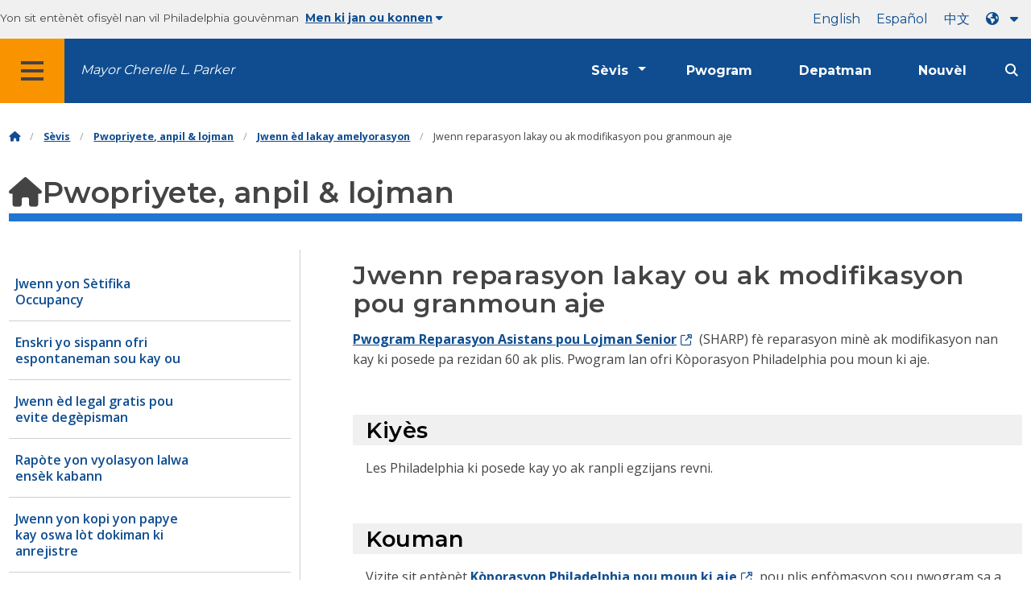

--- FILE ---
content_type: text/html
request_url: https://www.phila.gov/ht/services/property-lots-housing/get-home-improvement-help/get-home-repairs-and-modifications-for-seniors/
body_size: 12105
content:
		
<!DOCTYPE html>
<html lang="ht" class="no-js">

<head>
  <meta charset="UTF-8">
        <!-- Google Tag Manager DataLayer -->
    <script>
      window.dataLayer = window.dataLayer || [];
      dataLayer.push({
        "event": "page_loaded",
        "post_type": "service_page",
        "contentModifiedDepartment": "Division of Housing and Community Development",
        "lastUpdated": "2025-08-20 07:36:57",
        "templateType": "default",
                         "serviceCategory": "Property, lots &amp; housing"
              });
    </script>
    <!-- End Google Tag Manager DataLayer -->

  <!-- Google Tag Manager -->
  <script>
    (function(w, d, s, l, i) {
      w[l] = w[l] || [];
      w[l].push({
        'gtm.start': new Date().getTime(),
        event: 'gtm.js'
      });
      var f = d.getElementsByTagName(s)[0],
        j = d.createElement(s),
        dl = l != 'dataLayer' ? '&l=' + l : '';
      j.async = true;
      j.src = 'https://www.googletagmanager.com/gtm.js?id=' + i + dl;
      f.parentNode.insertBefore(j, f);
    })(window, document, 'script', 'dataLayer', 'GTM-MC6CR2');
  </script>
  <!-- End Google Tag Manager -->

  <!-- Begin Microsoft Clarity -->
  <script type="text/javascript">
    (function(c, l, a, r, i, t, y) {
      c[a] = c[a] || function() {
        (c[a].q = c[a].q || []).push(arguments)
      };
      t = l.createElement(r);
      t.async = 1;
      t.src = "https://www.clarity.ms/tag/" + i;
      y = l.getElementsByTagName(r)[0];
      y.parentNode.insertBefore(t, y);
    })(window, document, "clarity", "script", "4l8dhsl6kn");
  </script>
  <!-- End Microsoft Clarity -->

  <!-- REMOVE THIS ENTIRE SECTION
    <script async src="https://www.googletagmanager.com/gtag/js?id=G-NHET8T5XY8"></script>
    <script>
        window.dataLayer = window.dataLayer || [];
        function gtag(){dataLayer.push(arguments);}
        gtag('js', new Date());
        gtag('config', 'G-NHET8T5XY8');
    </script>
    -->
  <meta http-equiv="x-ua-compatible" content="ie=edge">
  <meta name="description" content="Jwenn reparasyon minè ak modifikasyon nan kay ki posede pa rezidan 60 ak plis.">
  <meta name="viewport" content="width=device-width, initial-scale=1">
  <meta name="theme-color" content="#2176d2">
  <meta name="facebook-domain-verification" content="a0t35pecrjiy8ly0weq7bzyb419o42">

  <!-- Swiftype -->
  <meta class="swiftype" name="title" data-type="string" content="Get home repairs and modifications for seniors | Services">
  <meta class="swiftype" name="tags" data-type="string" content="wordpress" />
  <meta class="swiftype" name="site-priority" data-type="integer" content="10" />
  <meta class="swiftype" name="content_type" data-type="string" content="service_page">
  <meta class="swiftype" name="weighted_search" data-type="integer" content="8">

      <meta class="swiftype" name="published_at" data-type="date" content="2019-02-14T12:52:31-05:00" />
  
  <link rel="shortcut icon" type="image/x-icon" href="//www.phila.gov/assets/images/favicon.ico">

  <title>Jwenn reparasyon lakay ou ak modifikasyon pou granmoun aje | Sèvis | Vil Philadelphia</title>
<meta name='robots' content='max-image-preview:large' />
	<style>img:is([sizes="auto" i], [sizes^="auto," i]) { contain-intrinsic-size: 3000px 1500px }</style>
	<link rel='dns-prefetch' href='//www.phila.gov' />
<link rel='dns-prefetch' href='//cdnjs.cloudflare.com' />
<link rel='dns-prefetch' href='//www.phila.gov' />
<link rel='dns-prefetch' href='//code.highcharts.com' />

  <meta name="twitter:card" content="summary_large_image">
  <meta name="twitter:site" content="@PhiladelphiaGov">
  <meta name="twitter:image" content="https://www.phila.gov/media/20160715133810/phila-gov.jpg"/>
  <meta name="twitter:image:alt" content="phila.gov">
  <meta name="twitter:description"  content="Get minor repairs and modifications in homes owned by residents 60 and older."/>
  <meta name="twitter:title" content="Get home repairs and modifications for seniors | Services"/>

  <meta property="og:title" content="Get home repairs and modifications for seniors | Services"/>
  <meta property="og:description" content="Get minor repairs and modifications in homes owned by residents 60 and older."/>
  <meta property="og:type" content="website"/>
  <meta property="og:url" content="https://www.phila.gov/services/property-lots-housing/get-home-improvement-help/get-home-repairs-and-modifications-for-seniors/"/>
  <meta property="og:site_name" content="City of Philadelphia"/>
  <meta property="og:image" content="https://www.phila.gov/media/20160715133810/phila-gov.jpg"/>
  <link rel='stylesheet' id='standards-css' href='https://www.phila.gov/wp-content/themes/phila.gov-theme/css/styles.min.css' type='text/css' media='all' />
<!--[if lt IE 9]>
<link rel='stylesheet' id='ie-only-css' href='https://www.phila.gov/wp-content/themes/phila.gov-theme/css/lt-ie-9.css' type='text/css' media='all' />
<![endif]-->
<link rel='stylesheet' id='mobile-menu-app-css-css' href='https://www.phila.gov/embedded/mobile-menu/production/css/app.css?cachebreaker' type='text/css' media='all' />
<link rel='stylesheet' id='site-wide-alerts-app-css-css' href='https://www.phila.gov/embedded/site-wide-alerts/production/css/app.css?cachebreaker' type='text/css' media='all' />
<link rel='stylesheet' id='aqi-css-css' href='https://www.phila.gov/wp-content/plugins/phl-aqi/includes/css/phl-aqi.css?ver=0.2' type='text/css' media='all' />
<!--[if lt IE 9]>
<script type="text/javascript" src="//cdnjs.cloudflare.com/ajax/libs/html5shiv/3.7.3/html5shiv.min.js?ver=3.7.3" id="html5shiv-js"></script>
<![endif]-->
<link rel="https://api.w.org/" href="https://www.phila.gov/ht/wp-json/" /><link rel="alternate" title="JSON" type="application/json" href="https://www.phila.gov/ht/wp-json/wp/v2/services/68966" />
<link rel="canonical" href="https://www.phila.gov/ht/services/property-lots-housing/get-home-improvement-help/get-home-repairs-and-modifications-for-seniors/" />
<link rel="alternate" title="OEmbed (JSON)" type="application/json+oembed" href="https://www.phila.gov/ht/wp-json/oembed/1.0/embed?url=https%3A%2F%2Fwww.phila.gov%2Fservices%2Fproperty-lots-housing%2Fget-home-improvement-help%2Fget-home-repairs-and-modifications-for-seniors%2F" />
<link rel="alternate" title="OEmbed (XML)" type="text/xml+oembed" href="https://www.phila.gov/ht/wp-json/oembed/1.0/embed?url=https%3A%2F%2Fwww.phila.gov%2Fservices%2Fproperty-lots-housing%2Fget-home-improvement-help%2Fget-home-repairs-and-modifications-for-seniors%2F&#038;format=xml" />

  <!--[if lte IE 9]>
  <p class="browsehappy alert">You are using an <strong>outdated</strong> browser. Please <a href="http://browsehappy.com/">upgrade your browser</a> to improve your experience. If you can't switch browsers, turn off  compatibility mode.</p>
  <![endif]-->

                        
</head>

<body class="service_page-template-default single single-service_page postid-68966 group-blog" lang="ht" data-clarity-unmask="True">
      <!-- Google Tag Manager (noscript) -->
    <noscript><iframe src="https://www.googletagmanager.com/ns.html?id=GTM-MC6CR2" height="0" width="0" style="display:none;visibility:hidden"></iframe></noscript>
    <!-- End Google Tag Manager (noscript) -->
    <div data-swiftype-index="false">
<a href="#page" aria-hidden="false" class="skip-to-content">Ale nan kontni prensipal</a> 
<header class="global-nav no-js pbn-mu mbn-mu">
    <h1 class="accessible">Vil Philadelphia</h1>

    <!-- Utility Navigation -->
    <div class="utility-nav">
      <div class="bg-ghost-gray">
        <div class="top-bar bg-ghost-gray" id="responsive-menu">
          <div class="top-bar-left valign-mu">
            <ul class="menu">
              <li class="gov-site show-for-medium">
Yon sit entènèt ofisyèl nan vil Philadelphia gouvènman 
</li>
              <li class="gov-site show-for-medium"><a href="#" class="trusted-site-toggle">Men ki jan ou konnen<i class="fas fa-solid fa-caret-down"></i></a></li>
              <li class="gov-site show-for-small-only">
<a href="" class="trusted-site-toggle">Yon sit entènèt ofisyèl <i class="fas fa-info-circle">
</i></a></li>
            </ul>
          </div>
          <!-- Translations Navigation -->
          <div class="top-bar-right translations-nav">
            <ul class="translations-bar menu">
              <li class="show-for-medium"><a id="translate-english" href="/services/property-lots-housing/get-home-improvement-help/get-home-repairs-and-modifications-for-seniors/">Angle</a></li>
                              <li class="show-for-medium"><a id="translate-spanish" href="/es/services/property-lots-housing/get-home-improvement-help/get-home-repairs-and-modifications-for-seniors/">Español</a></li>
                <li class="show-for-medium"><a id="translate-chinese" href="/zh/services/property-lots-housing/get-home-improvement-help/get-home-repairs-and-modifications-for-seniors/"></a></li>
                          <!-- Dropdown button -->
<button aria-label="Language dropdown" translate="no" class="translations-button show-for-medium" id="desktop-lang-button" data-toggle="lang-dropdown">
                <i class="fa fa-earth-americas"></i>
                <i class="translate-caret fas fa-solid fa-caret-down"></i>
              </button>
<button aria-label="Mobile language dropdown"  class="translations-button show-for-small-only" id="mobile-lang-button" data-toggle="lang-dropdown">
<i class="fa fa-earth-americas">
</i><a tabindex="-1" class="show-for-small-only" href="#">Tradwi 
 <i class="translate-caret fas fa-solid fa-caret-down">
</i></a></button>
</ul>
            <!-- Dropdown menu -->
            <div id="lang-dropdown" class="dropdown-pane" data-close-on-click="true" data-position="bottom" data-alignment="right" data-dropdown data-auto-focus="true">
              <ul id="translations-menu" class="vertical dropdown menu">
                <li class="show-for-small-only"><a id="translate-english-dropdown" href="/services/property-lots-housing/get-home-improvement-help/get-home-repairs-and-modifications-for-seniors/">Angle</a></li>
                                  <li class="show-for-small-only"><a id="translate-spanish-dropdown" href="/es/services/property-lots-housing/get-home-improvement-help/get-home-repairs-and-modifications-for-seniors/">Español</a></li>
                  <li class="show-for-small-only"><a id="translate-chinese-dropdown" href="/zh/services/property-lots-housing/get-home-improvement-help/get-home-repairs-and-modifications-for-seniors/"></a></li>
                  <li><a id="translate-arabic-dropdown" href="/ar/services/property-lots-housing/get-home-improvement-help/get-home-repairs-and-modifications-for-seniors/">Etapral</a></li>
                  <li><a id="translate-haitian-creole-dropdown" href="/ht/services/property-lots-housing/get-home-improvement-help/get-home-repairs-and-modifications-for-seniors/">Ayisyen</a></li>
                  <li><a id="translate-french-dropdown" href="/fr/services/property-lots-housing/get-home-improvement-help/get-home-repairs-and-modifications-for-seniors/">Français</a></li>
                  <li><a id="translate-swahili-dropdown" href="/sw/services/property-lots-housing/get-home-improvement-help/get-home-repairs-and-modifications-for-seniors/">Kiswahili</a></li>
                  <li><a id="translate-portuguese-dropdown" href="/pt/services/property-lots-housing/get-home-improvement-help/get-home-repairs-and-modifications-for-seniors/">Português</a></li>
                  <li><a id="translate-russian-dropdown" href="/ru/services/property-lots-housing/get-home-improvement-help/get-home-repairs-and-modifications-for-seniors/">Pyccкий</a></li>
                  <li><a id="translate-vietnamese-dropdown" href="/vi/services/property-lots-housing/get-home-improvement-help/get-home-repairs-and-modifications-for-seniors/">Ting Vit</a></li>
                                <li id="google_translate_element"></li>
                <li id="translations-support"><a href="https://www.phila.gov/ht/programs/language-access-philly/translation-feedback-and-support/ "><i class="fa fa-messages"></i>Feedback ak sipò</a></li>
              </ul>
            </div>
          </div>
        </div>
      </div>
    </div>
    <!-- Trusted Site -->
    <div class="row columns expanded" data-swiftype-index="false" id="trusted-site">
      <div class="row pvm">
        <div class="medium-12 columns">
          <div class="medium-horizontal">
            <div class="trust-icon">
<span class="icon circle-icon">
<i class="fas fa-lock">

</i></span><span class="icon-text">https://</span>
</div>
            <div class="trust-details"><strong>https yo://</strong>nan ba adrès la vle di se enfòmasyon ou chiffres epi yo pa kapab jwenn aksè pa nenpòt lòt moun</div>
          </div>
        </div>
        <div class="medium-12 columns dot-gov">
          <div class="medium-horizontal">
            <div class="trust-icon">
<span class="icon circle-icon">
<i class="fas fa-university">

</i></span><span class="icon-text">.gov</span> 
</div>
            <div class="trust-details">Se sèlman antite gouvènman an nan peyi Etazini an ki ka fini nan .gov</div>
          </div>
        </div>
<a href="javascript:void(0)" aria-label="Close Trusted Site Details" id="trusted-site-close" class="float-right">
<i class="fas fa-times fa-2x">
</i></a>
</div>
    </div>
    <!-- sticky/desktop nav -->
    <div id="global-sticky-nav" class="row expanded">
      <div class="small-24 columns phn">
        <div class="primary-menu" data-sticky-container data-swiftype-index="false">
          <div class="grid-container phila-sticky phn" data-margin-top="0" data-sticky data-sticky-on="medium">
            <div class="menu-wrapper grid-x align-middle align-justify">
              <div class="small-20 medium-12 branding-container cell">
<button aria-label="Global navigation menu" class="menu-icon" type="button">
<i class="fass fa-bars"><span class="show-for-sr">Menu 
 
 <a href="https://www.phila.gov/ht" class="logo" aria-label="City of Philadelphia home">
<img src="https://www.phila.gov/assets/images/city-of-philadelphia-logo-medium-white.png" alt="Vil nan Philadelphia logo" />
</a></span></i></button>
<a href="/departments/mayor/" class="icymi show-for-medium" translate="no">Mayor Cherelle L. Parker</a>
</div>
              <div class="small-2 medium-12 desktop-nav cell">
                <div class="top-bar-right">
                  <nav data-swiftype-index="false" class="global-nav" aria-label="Main navigation menu">
                    <ul class="menu show-for-medium">
                      <li class="services-menu-link" data-toggle="services-mega-menu">
<a href="" class="no-link " data-link="/services/">Sèvis</a> 
</li>
                      <li class="programs-menu-link">
<a href="https://www.phila.gov/ht/programs/" class="">Pwogram</a> 
</li>
                      <li class="departments-menu-link">
<a href="https://www.phila.gov/ht/departments/" class="">Depatman</a> 
</li>
                      <li class="news-menu-link">
<a href="https://www.phila.gov/ht/the-latest/" class="">Nouvèl</a> 
</li>
                    </ul>
<button aria-label="Site search" id="site-search-button" class="site-search" type="button" data-toggle="search-dropdown">
<i class="fass fa-magnifying-glass" aria-hidden="true">
</i></button>
</nav>
                </div>
              </div>
              </div>
            </div> <!-- close row -->
          </div><!-- close columns -->
        </div>
      </div>
                </div>
    <div class="reveal center phila-modal" id="translations-modal" data-reveal data-deep-link="true" data-options="closeOnClick:false; closeOnEsc:false;">
<i class="mts dark-ben-franklin fas fa-times" data-close>
</i><h3 class="ptl"><i class="dark-ben-franklin fas fa-earth-americas prs"></i>Tradwi</h3>
  <div class="content">
    <div>Li sanble ke se lang aparèy ou an mete nan<span id="translations-modal-lang"></span>. Èske ou ta renmen tradui paj sa a?</div>
  </div>
  <div class="button-container pam">
<button class="translate-close button-text mrl" aria-label="Close modal" type="button" data-close>Anile 
</button> <button id="translate-page" class="translate-button button-text" aria-label="Translate page" type="button">Tradwi</button> 
</div>
</div>    <div id="phila-mobile-menu"></div>
    <div id="phila-site-wide-alerts"></div>
  </header>
  </div>
  <div id="page">
          <div class="mtl mbm">
        <div class="grid-container">
  <div class="grid-x" data-swiftype-index="false">
    <div class="cell">
      <ul class="breadcrumbs"><li><a href="https://www.phila.gov/ht"><i class="fas fa-home" aria-hidden="true"></i><span class="accessible">Kay</span></a></li><li><a href="/services/">Sèvis</a></li><li><a href="https://www.phila.gov/ht/services/property-lots-housing/" title="Pwopriyete, anpil &amp; lojman">Pwopriyete, anpil &amp; lojman</a></li> <li><a href="https://www.phila.gov/ht/services/property-lots-housing/get-home-improvement-help/" title="Jwenn èd amelyorasyon lakay ou">Jwenn èd lakay amelyorasyon</a></li> <li>Jwenn reparasyon lakay ou ak modifikasyon pou granmoun aje</li></ul>    </div>
  </div>
</div>
      </div>
    
    <div id="content">
<div id="primary" class="content-area">
  <main id="main" class="site-main">

                <div id="post-68966">
      <div class="row">
        <header class="small-24 columns">
          <h1 class="contrast">
<i class="fas fa-home" aria-hidden="true">
</i>Pwopriyete, anpil &amp; lojman</h1>
        </header>
      </div>
      <div class="row bdr-bottom bdr-sidewalk mtm">
        <div class="grid-x">
          <div class="side-menu medium-7 columns bdr-right bdr-sidewalk hide-for-small-only pbxl">
            <nav data-swiftype-index="false" id="side-nav">
              <ul id="menu-property-lots-housing" class="services-menu vertical menu">
              <li class="page_item page-item-13093"><a href="https://www.phila.gov/ht/services/property-lots-housing/get-a-certificate-of-occupancy/" onclick="serviceMenuClick(this)"><span>Jwenn yon Sètifika Occupancy</span></a></li>
<li class="page_item page-item-232634"><a href="https://www.phila.gov/ht/services/property-lots-housing/sign-up-to-stop-unsolicited-offers-on-your-home/" onclick="serviceMenuClick(this)"><span>Enskri yo sispann ofri espontaneman sou kay ou</span></a></li>
<li class="page_item page-item-232752"><a href="https://www.phila.gov/ht/services/property-lots-housing/get-free-legal-help-to-avoid-eviction/" onclick="serviceMenuClick(this)"><span>Jwenn èd legal gratis pou evite degèpisman</span></a></li>
<li class="page_item page-item-168880"><a href="https://www.phila.gov/ht/services/property-lots-housing/report-a-bed-bug-law-violation/" onclick="serviceMenuClick(this)"><span>Rapòte yon vyolasyon lalwa ensèk kabann</span></a></li>
<li class="page_item page-item-185188"><a href="https://www.phila.gov/ht/services/property-lots-housing/get-a-copy-of-a-deed-or-other-recorded-document/" onclick="serviceMenuClick(this)"><span>Jwenn yon kopi yon papye kay oswa lòt dokiman ki anrejistre</span></a></li>
<li class="page_item page-item-185192"><a href="https://www.phila.gov/ht/services/property-lots-housing/record-a-deed-or-other-document/" onclick="serviceMenuClick(this)"><span>Ekri yon papye kay oswa lòt dokiman</span></a></li>
<li class="page_item page-item-365500"><a href="https://www.phila.gov/ht/services/property-lots-housing/get-help-with-clearing-your-homes-title/" onclick="serviceMenuClick(this)"><span>Jwenn èd ak netwaye tit lakay ou</span></a></li>
<li class="page_item page-item-13696"><a href="https://www.phila.gov/ht/services/property-lots-housing/find-property-information/" onclick="serviceMenuClick(this)"><span>Jwenn enfòmasyon sou pwopriyete</span></a></li>
<li class="page_item page-item-15154 page_item_has_children"><a href="https://www.phila.gov/ht/services/property-lots-housing/property-taxes/" onclick="serviceMenuClick(this)"><span>Taks sou pwopriyete</span></a> 
<ul class='children'>
	<li class="page_item page-item-13035"><a href="https://www.phila.gov/ht/services/property-lots-housing/property-taxes/appeal-a-property-assessment/" onclick="serviceMenuClick(this)"><span>Apèl yon estimasyon pwopriyete</span></a></li>
	<li class="page_item page-item-15017"><a href="https://www.phila.gov/ht/services/property-lots-housing/property-taxes/look-up-your-property-tax-balance/" onclick="serviceMenuClick(this)"><span>Gade balans taks sou pwopriyete w la</span></a></li>
	<li class="page_item page-item-15156"><a href="https://www.phila.gov/ht/services/property-lots-housing/property-taxes/realty-transfer-tax/" onclick="serviceMenuClick(this)"><span>Realty Transfè Taks</span></a></li>
	<li class="page_item page-item-15158"><a href="https://www.phila.gov/ht/services/property-lots-housing/property-taxes/real-estate-tax/" onclick="serviceMenuClick(this)"><span>Imobilye taks</span></a></li>
	<li class="page_item page-item-113183"><a href="https://www.phila.gov/ht/services/property-lots-housing/property-taxes/report-a-change-to-lot-lines-for-your-property-taxes/" onclick="serviceMenuClick(this)"><span>Rapòte yon chanjman nan anpil liy pou taks sou pwopriyete w la</span></a></li>
</ul>
</li>
<li class="page_item page-item-18422"><a href="https://www.phila.gov/ht/services/property-lots-housing/report-graffiti/" onclick="serviceMenuClick(this)"><span>Rapò grafiti</span></a></li>
<li class="page_item page-item-45988"><a href="https://www.phila.gov/ht/services/property-lots-housing/find-a-licensed-contractor/" onclick="serviceMenuClick(this)"><span>Jwenn yon kontraktè ki gen lisans ak enfòmasyon kontraktè</span></a></li>
<li class="page_item page-item-47468"><a href="https://www.phila.gov/ht/services/property-lots-housing/find-location-and-zoning-information/" onclick="serviceMenuClick(this)"><span>Jwenn enfòmasyon sou kote ak dekoupaj an zòn</span></a></li>
<li class="page_item page-item-50787 page_item_has_children"><a href="https://www.phila.gov/ht/services/property-lots-housing/foreclosure-sheriff-sales/" onclick="serviceMenuClick(this)"><span>Foreclosure &amp; lavant cherif</span></a> 
<ul class='children'>
	<li class="page_item page-item-12542"><a href="https://www.phila.gov/ht/services/property-lots-housing/foreclosure-sheriff-sales/sheriff-lien-sales/" onclick="serviceMenuClick(this)"><span>Cherif &amp; lavant dwa</span></a></li>
	<li class="page_item page-item-13527"><a href="https://www.phila.gov/ht/services/property-lots-housing/foreclosure-sheriff-sales/save-your-property-from-foreclosure/" onclick="serviceMenuClick(this)"><span>Sove kay ou soti nan ipotèk ak sezi taks</span></a></li>
	<li class="page_item page-item-69048"><a href="https://www.phila.gov/ht/services/property-lots-housing/foreclosure-sheriff-sales/apply-for-a-grant-to-clear-your-homes-title/" onclick="serviceMenuClick(this)"><span>Aplike pou yon sibvansyon klè tit lakay ou</span></a></li>
</ul>
</li>
<li class="page_item page-item-68885"><a href="https://www.phila.gov/ht/services/property-lots-housing/get-help-paying-your-utility-bills/" onclick="serviceMenuClick(this)"><span>Jwenn èd pou peye bòdwo sèvis piblik ou yo</span></a></li>
<li class="page_item page-item-72547"><a href="https://www.phila.gov/ht/services/property-lots-housing/request-a-no-circulars-sticker/" onclick="serviceMenuClick(this)"><span>Mande yon etikèt pwopriyete sikilè-gratis</span></a></li>
<li class="page_item page-item-80726 page_item_has_children"><a href="https://www.phila.gov/ht/services/property-lots-housing/historic-properties/" onclick="serviceMenuClick(this)"><span>Pwopriyete istorik</span></a> 
<ul class='children'>
	<li class="page_item page-item-68671"><a href="https://www.phila.gov/ht/services/property-lots-housing/historic-properties/find-a-historic-property-or-district/" onclick="serviceMenuClick(this)"><span>Jwenn yon pwopriyete istorik oswa yon distri</span></a></li>
	<li class="page_item page-item-68677"><a href="https://www.phila.gov/ht/services/property-lots-housing/historic-properties/nominate-a-historic-property-or-district/" onclick="serviceMenuClick(this)"><span>Nonmen yon pwopriyete istorik oswa distri</span></a></li>
	<li class="page_item page-item-68703"><a href="https://www.phila.gov/ht/services/property-lots-housing/historic-properties/apply-for-a-historic-property-plaque/" onclick="serviceMenuClick(this)"><span>Aplike pou yon plak pwopriyete istorik</span></a></li>
</ul>
</li>
<li class="page_item page-item-98450 page_item_has_children"><a href="https://www.phila.gov/ht/services/property-lots-housing/get-help-with-deed-or-mortgage-fraud/" onclick="serviceMenuClick(this)"><span>Jwenn èd ak papye kay oswa fwod ipotèk</span></a> 
<ul class='children'>
	<li class="page_item page-item-93610"><a href="https://www.phila.gov/ht/services/property-lots-housing/get-help-with-deed-or-mortgage-fraud/report-suspected-deed-or-mortgage-fraud/" onclick="serviceMenuClick(this)"><span>Rapò sispèk papye kay oswa fwod ipotèk</span></a></li>
	<li class="page_item page-item-98432"><a href="https://www.phila.gov/ht/services/property-lots-housing/get-help-with-deed-or-mortgage-fraud/sign-up-for-deed-fraud-protection/" onclick="serviceMenuClick(this)"><span>Enskri pou papye kay pwoteksyon fwod</span></a></li>
</ul>
</li>
<li class="page_item page-item-104832 page_item_has_children"><a href="https://www.phila.gov/ht/services/property-lots-housing/buy-sell-or-rent-a-property/" onclick="serviceMenuClick(this)"><span>Achte, vann, oswa lwe yon pwopriyete</span></a> 
<ul class='children'>
	<li class="page_item page-item-44172"><a href="https://www.phila.gov/ht/services/property-lots-housing/buy-sell-or-rent-a-property/find-a-city-owned-property/" onclick="serviceMenuClick(this)"><span>Jwenn yon pwopriyete Vil posede</span></a></li>
	<li class="page_item page-item-68866"><a href="https://www.phila.gov/ht/services/property-lots-housing/buy-sell-or-rent-a-property/buy-my-first-home/" onclick="serviceMenuClick(this)"><span>Achte premye kay ou</span></a></li>
	<li class="page_item page-item-104835 page_item_has_children"><a href="https://www.phila.gov/ht/services/property-lots-housing/buy-sell-or-rent-a-property/find-housing/" onclick="serviceMenuClick(this)"><span>Jwenn lojman</span></a> 
<ul class='children'>
		<li class="page_item page-item-13039"><a href="https://www.phila.gov/ht/services/property-lots-housing/buy-sell-or-rent-a-property/find-housing/services-for-the-homeless/" onclick="serviceMenuClick(this)"><span>Jwenn èd si w ap fè fas a sanzabri</span></a></li>
		<li class="page_item page-item-68742"><a href="https://www.phila.gov/ht/services/property-lots-housing/buy-sell-or-rent-a-property/find-housing/find-emergency-housing/" onclick="serviceMenuClick(this)"><span>Vizite yon sant admisyon sanzabri ki finanse nan vil la</span></a></li>
		<li class="page_item page-item-68785"><a href="https://www.phila.gov/ht/services/property-lots-housing/buy-sell-or-rent-a-property/find-housing/find-accessible-housing/" onclick="serviceMenuClick(this)"><span>Jwenn lojman aksesib</span></a></li>
		<li class="page_item page-item-68886"><a href="https://www.phila.gov/ht/services/property-lots-housing/buy-sell-or-rent-a-property/find-housing/find-affordable-rental-housing/" onclick="serviceMenuClick(this)"><span>Jwenn lojman pou lokasyon abòdab</span></a></li>
	</ul>
</li>
	<li class="page_item page-item-104839 page_item_has_children"><a href="https://www.phila.gov/ht/services/property-lots-housing/buy-sell-or-rent-a-property/information-about-renting/" onclick="serviceMenuClick(this)"><span>Enfòmasyon sou lwe</span></a> 
<ul class='children'>
		<li class="page_item page-item-78698"><a href="https://www.phila.gov/ht/services/property-lots-housing/buy-sell-or-rent-a-property/information-about-renting/get-a-rental-license/" onclick="serviceMenuClick(this)"><span>Jwenn yon Lisans Pou Lwaye</span></a></li>
		<li class="page_item page-item-271631"><a href="https://www.phila.gov/ht/services/property-lots-housing/buy-sell-or-rent-a-property/information-about-renting/get-help-with-paying-rent/" onclick="serviceMenuClick(this)"><span>Jwenn èd ak peye lwaye</span></a></li>
		<li class="page_item page-item-101962"><a href="https://www.phila.gov/ht/services/property-lots-housing/buy-sell-or-rent-a-property/information-about-renting/rent-your-property-long-term/" onclick="serviceMenuClick(this)"><span>Lwe pwopriyete w la (alontèm)</span></a></li>
		<li class="page_item page-item-104847"><a href="https://www.phila.gov/ht/services/property-lots-housing/buy-sell-or-rent-a-property/information-about-renting/rent-your-property-short-term/" onclick="serviceMenuClick(this)"><span>Lwe pwopriyete w la kout tèm</span></a></li>
		<li class="page_item page-item-104866"><a href="https://www.phila.gov/ht/services/property-lots-housing/buy-sell-or-rent-a-property/information-about-renting/get-a-vacant-residential-property-license/" onclick="serviceMenuClick(this)"><span>Jwenn yon lisans pwopriyete rezidansyèl vid</span></a></li>
		<li class="page_item page-item-104867"><a href="https://www.phila.gov/ht/services/property-lots-housing/buy-sell-or-rent-a-property/information-about-renting/get-a-vacant-commercial-property-license/" onclick="serviceMenuClick(this)"><span>Jwenn yon lisans pwopriyete komèsyal vid</span></a></li>
		<li class="page_item page-item-78724"><a href="https://www.phila.gov/ht/services/property-lots-housing/buy-sell-or-rent-a-property/information-about-renting/get-a-high-rise-license/" onclick="serviceMenuClick(this)"><span>Jwenn yon lisans ki wo</span></a></li>
	</ul>
</li>
</ul>
</li>
<li class="page_item page-item-104851 page_item_has_children current_page_ancestor current_page_parent"><a href="https://www.phila.gov/ht/services/property-lots-housing/get-home-improvement-help/" onclick="serviceMenuClick(this)"><span>Jwenn èd lakay amelyorasyon</span></a> 
<ul class='children'>
	<li class="page_item page-item-68949"><a href="https://www.phila.gov/ht/services/property-lots-housing/get-home-improvement-help/get-emergency-home-heater-repairs/" onclick="serviceMenuClick(this)"><span>Jwenn reparasyon aparèy chofaj kay ijans</span></a></li>
	<li class="page_item page-item-68966 current_page_item"><a href="https://www.phila.gov/ht/services/property-lots-housing/get-home-improvement-help/get-home-repairs-and-modifications-for-seniors/" aria-current="page" onclick="serviceMenuClick(this)"><span>Jwenn reparasyon lakay ou ak modifikasyon pou granmoun aje yo</span></a></li>
	<li class="page_item page-item-68970"><a href="https://www.phila.gov/ht/services/property-lots-housing/get-home-improvement-help/get-help-making-your-home-accessible/" onclick="serviceMenuClick(this)"><span>Jwenn èd pou fè kay ou aksesib</span></a></li>
	<li class="page_item page-item-68975"><a href="https://www.phila.gov/ht/services/property-lots-housing/get-home-improvement-help/get-emergency-home-repairs/" onclick="serviceMenuClick(this)"><span>Jwenn reparasyon nan kay ijans</span></a></li>
	<li class="page_item page-item-68977"><a href="https://www.phila.gov/ht/services/property-lots-housing/get-home-improvement-help/apply-for-a-low-interest-home-improvement-loan/" onclick="serviceMenuClick(this)"><span>Aplike pou yon prè amelyorasyon lakay ba-enterè</span></a></li>
</ul>
</li>
<li class="page_item page-item-72533"><a href="https://www.phila.gov/ht/services/property-lots-housing/report-a-problem-with-a-building-lot-or-street/" onclick="serviceMenuClick(this)"><span>Rapòte yon pwoblèm ak yon bilding, anpil, oswa lari</span></a></li>
<li class="page_item page-item-109396"><a href="https://www.phila.gov/ht/services/property-lots-housing/submit-a-service-request-with-311/" onclick="serviceMenuClick(this)"><span>Soumèt yon demann sèvis ak 311</span></a></li>
<li class="page_item page-item-109920"><a href="https://www.phila.gov/ht/services/property-lots-housing/track-a-service-request-with-311/" onclick="serviceMenuClick(this)"><span>Swiv yon demann sèvis ak 311</span></a></li>
<li class="page_item page-item-23927"><a href="https://www.phila.gov/ht/services/property-lots-housing/register-a-burglar-alarm-pay-the-annual-fee/" onclick="serviceMenuClick(this)"><span>Enskri yon alam kanbriyolè/Peye frè anyèl la</span></a></li>
              </ul>
            </nav>
        </div>
        <div class="cell medium-16 columns pbxl flex-container auto mrn margin-auto">
          <article class="full">
            <header class="entry-header">
              <h2>Jwenn reparasyon lakay ou ak modifikasyon pou granmoun aje</h2>
            </header>
            <div id="service-default" data-swiftype-index='true' data-swiftype-name="body" data-swiftype-type="text" class="entry-content">
                <div class="row">
	<div class="columns">
		<p><a class="external" href="https://www.pcacares.org/services/help-in-the-home/home-repairs-modifications/">Pwogram Reparasyon Asistans pou Lojman Senior</a> (SHARP) fè reparasyon minè ak modifikasyon nan kay ki posede pa rezidan 60 ak plis. Pwogram lan ofri Kòporasyon Philadelphia pou moun ki aje.</p>
	</div>
</div>        
  <div class="grid-x">
    <div class="cell">
      <section>
                                              <h3 class="black bg-ghost-gray phm-mu mbm" id="who">Kiyès</h3>
                      <div class="phm-mu">
                
                  <p>Les Philadelphia ki posede kay yo ak ranpli egzijans revni.</p>
 

          
          
                      </div>

      </section>
    </div>
  </div>

  <div class="grid-x">
    <div class="cell">
      <section>
                                              <h3 class="black bg-ghost-gray phm-mu mbm" id="how">Kouman</h3>
                      <div class="phm-mu">
                
                  <p>Vizite sit entènèt <a class="external" href="https://www.pcacares.org">Kòporasyon Philadelphia pou moun ki aje</a> pou plis enfòmasyon sou pwogram sa a ak lòt pwogram pou èd nan kay la.</p>
<p>Oswa, rele <a href="tel:2157659040">(215) 765-9040</a> pou asistans.</p>
 

          
          
                      </div>

      </section>
    </div>
  </div>
  

<!-- Additional Content-->
</div>
<section>
  
  
  <div class="row equal-height mtl">
        <div class="medium-24 columns">
      <div class="panel info equal">
        <aside>
          <h3><i class="fas fa-comments" aria-hidden="true"></i>Kesyon?</h3>
          <p>Si ou gen kesyon sou kontni sa a, kontakte <a href="https://www.phila.gov/ht/departments/division-of-housing-and-community-development/">Divizyon Lojman ak Devlopman Kominotè</a>.</p>
        </aside>
      </div>
    </div>
  
    </div>
</section>
<!-- /Additional Content-->
                </div>
            </article>
          </div>
        </div>  
      </div>
    </div><!-- #post-## -->


  
  </main><!-- #main -->
</div><!-- #primary -->


  </div><!-- #content -->
</div><!-- #page -->
<a href="#page" id="back-to-top"><i class="fas fa-arrow-up" aria-hidden="true"><br></i>Top</a> 
<div class="search-pane global-nav">
  <div class="dropdown-pane site-search-dropdown" data-dropdown data-v-offset="0" data-hover-pane="true" data-trap-focus="true" data-close-on-click="true" data-auto-focus="true" id="search-dropdown">
    <div class="row columns expanded bg-ghost-gray">
      <div class="arrow">
        <div class="medium-12 columns small-centered">
          <div class="paxl">
            <form role="search" method="get" class="search" id="search-form" action="https://www.phila.gov/search">
<label for="search-field"><span class="screen-reader-text">Rechèch pou:</span></label> 
 <input type="text" class="search-field swiftype" placeholder="Recherche" value="" name="s" title="Rechèch pou:" id="search-field"/> 
 <input type="submit" class="search-submit" value="Recherche"> 
</form>
          </div>
        </div>
      </div>
    </div>
  </div>
</div><div id="services-list" class="global-nav show-for-medium">
  <div class="dropdown-pane mega-menu-dropdown" data-dropdown data-v-offset="0" data-hover-pane="true" data-trap-focus="true" data-hover="true" data-close-on-click="true" id="services-mega-menu">
    <div class="inner-wrapper">
      <div id="phila-menu-wrap" class="row expanded mbxs" data-equalizer data-equalize-by-row="true" data-services-menu>
                                          <div class="medium-12 large-8 columns end">
              <div class="valign">
                <div class="valign-cell">
<a href="https://www.phila.gov/ht/services/birth-marriage-life-events/">
<span>
<i class="fa-2x far fa-hourglass" aria-hidden="true">
</i><div class="text-label">Nesans, maryaj ak evènman lavi</div>
</span>
</a>
</div>
              </div>
            </div>
                                  <div class="medium-12 large-8 columns end">
              <div class="valign">
                <div class="valign-cell">
<a href="https://www.phila.gov/ht/services/business-self-employment/">
<span>
<i class="fa-2x fas fa-cogs" aria-hidden="true">
</i><div class="text-label">Biznis ak travay endepandan</div>
</span>
</a>
</div>
              </div>
            </div>
                                  <div class="medium-12 large-8 columns end">
              <div class="valign">
                <div class="valign-cell">
<a href="https://www.phila.gov/ht/services/cars-parking-transportation/">
<span>
<i class="fa-2x fas fa-car" aria-hidden="true">
</i><div class="text-label">Machin, pakin &amp; transpò</div>
</span>
</a>
</div>
              </div>
            </div>
                                  <div class="medium-12 large-8 columns end">
              <div class="valign">
                <div class="valign-cell">
<a href="https://www.phila.gov/ht/services/crime-law-justice/">
<span>
<i class="fa-2x fas fa-gavel" aria-hidden="true">
</i><div class="text-label">Krim, lalwa &amp; jistis</div>
</span>
</a>
</div>
              </div>
            </div>
                                  <div class="medium-12 large-8 columns end">
              <div class="valign">
                <div class="valign-cell">
<a href="https://www.phila.gov/ht/services/culture-recreation/">
<span>
<i class="fa-2x fas fa-futbol" aria-hidden="true">
</i><div class="text-label">Kilti &amp; rekreyasyon</div>
</span>
</a>
</div>
              </div>
            </div>
                                  <div class="medium-12 large-8 columns end">
              <div class="valign">
                <div class="valign-cell">
<a href="https://www.phila.gov/ht/services/diversity-inclusion-accessibility-immigration/">
<span>
<i class="fa-2x fas fa-users" aria-hidden="true">
</i><div class="text-label">Divèsite, enklizyon, aksè ak imigrasyon</div>
</span>
</a>
</div>
              </div>
            </div>
                                  <div class="medium-12 large-8 columns end">
              <div class="valign">
                <div class="valign-cell">
<a href="https://www.phila.gov/ht/services/education-learning/">
<span>
<i class="fa-2x fas fa-book" aria-hidden="true">
</i><div class="text-label">Edikasyon ak aprantisaj</div>
</span>
</a>
</div>
              </div>
            </div>
                                  <div class="medium-12 large-8 columns end">
              <div class="valign">
                <div class="valign-cell">
<a href="https://www.phila.gov/ht/services/ethics-transparency/">
<span>
<i class="fa-2x fas fa-balance-scale" aria-hidden="true">
</i><div class="text-label">Etik &amp; transparans</div>
</span>
</a>
</div>
              </div>
            </div>
                                  <div class="medium-12 large-8 columns end">
              <div class="valign">
                <div class="valign-cell">
<a href="https://www.phila.gov/ht/services/mental-physical-health/">
<span>
<i class="fa-2x fas fa-heartbeat" aria-hidden="true">
</i><div class="text-label">Sante mantal ak fizik</div>
</span>
</a>
</div>
              </div>
            </div>
                                  <div class="medium-12 large-8 columns end">
              <div class="valign">
                <div class="valign-cell">
<a href="https://www.phila.gov/ht/services/payments-assistance-taxes/">
<span>
<i class="fa-2x fas fa-credit-card" aria-hidden="true">
</i><div class="text-label">Peman, asistans ak taks</div>
</span>
</a>
</div>
              </div>
            </div>
                                  <div class="medium-12 large-8 columns end">
              <div class="valign">
                <div class="valign-cell">
<a href="https://www.phila.gov/ht/services/permits-violations-licenses/">
<span>
<i class="fa-2x fas fa-file-alt" aria-hidden="true">
</i><div class="text-label">Pèmi, vyolasyon ak lisans</div>
</span>
</a>
</div>
              </div>
            </div>
                                  <div class="medium-12 large-8 columns end">
              <div class="valign">
                <div class="valign-cell">
<a href="https://www.phila.gov/ht/services/property-lots-housing/">
<span>
<i class="fa-2x fas fa-home" aria-hidden="true">
</i><div class="text-label">Pwopriyete, anpil &amp; lojman</div>
</span>
</a>
</div>
              </div>
            </div>
                                  <div class="medium-12 large-8 columns end">
              <div class="valign">
                <div class="valign-cell">
<a href="https://www.phila.gov/ht/services/safety-emergency-preparedness/">
<span>
<i class="fa-2x fas fa-ambulance" aria-hidden="true">
</i><div class="text-label">Sekirite &amp; preparasyon pou ijans</div>
</span>
</a>
</div>
              </div>
            </div>
                                  <div class="medium-12 large-8 columns end">
              <div class="valign">
                <div class="valign-cell">
<a href="https://www.phila.gov/ht/services/streets-sidewalks-alleys/">
<span>
<i class="fa-2x fas fa-road" aria-hidden="true">
</i><div class="text-label">Lari, twotwa &amp; koridò</div>
</span>
</a>
</div>
              </div>
            </div>
                                  <div class="medium-12 large-8 columns end">
              <div class="valign">
                <div class="valign-cell">
<a href="https://www.phila.gov/ht/services/trash-recycling-city-upkeep/">
<span>
<i class="fa-2x fas fa-trash-alt" aria-hidden="true">
</i><div class="text-label">Fatra, resiklaj &amp; antretyen vil la</div>
</span>
</a>
</div>
              </div>
            </div>
                                  <div class="medium-12 large-8 columns end">
              <div class="valign">
                <div class="valign-cell">
<a href="https://www.phila.gov/ht/services/trees-parks-the-environment/">
<span>
<i class="fa-2x fas fa-leaf" aria-hidden="true">
</i><div class="text-label">Pye bwa, pak &amp; anviwònman an</div>
</span>
</a>
</div>
              </div>
            </div>
                                  <div class="medium-12 large-8 columns end">
              <div class="valign">
                <div class="valign-cell">
<a href="https://www.phila.gov/ht/services/water-gas-utilities/">
<span>
<i class="fa-2x fas fa-wrench" aria-hidden="true">
</i><div class="text-label">Dlo, gaz &amp; sèvis piblik</div>
</span>
</a>
</div>
              </div>
            </div>
                                  <div class="medium-12 large-8 columns end">
              <div class="valign">
                <div class="valign-cell">
<a href="https://www.phila.gov/ht/services/working-jobs/">
<span>
<i class="fa-2x fas fa-briefcase" aria-hidden="true">
</i><div class="text-label">Travay &amp; travay</div>
</span>
</a>
</div>
              </div>
            </div>
                                  <div class="medium-12 large-8 columns end">
              <div class="valign">
                <div class="valign-cell">
<a href="https://www.phila.gov/ht/services/zoning-planning-development/">
<span>
<i class="fa-2x fas fa-map" aria-hidden="true">
</i><div class="text-label">Dekoupaj an zòn, planifikasyon ak devlopman</div>
</span>
</a>
</div>
              </div>
            </div>
                                  <div class="hide-for-medium-only large-8 columns end bg-ghost-gray placeholder">
          <div class="valign"><div class="valign-cell"></div></div>
        </div>
        <div class="medium-12 large-8 float-right white left-arrow-indent bg-dark-ben-franklin mega-menu-footer">
          <div class="valign">
<a href="/services/" class="phl valign-cell service-directory"><span><i class="far fa-list fa-lg phm"></i>Anyè sèvis</span></a> 
</div>
        </div>  
      </div>
    </div>
  </div><!-- end service lvl 1 -->
</div><!-- end global nav-->

<footer data-swiftype-index='false' id="global-footer" class="site-footer">
  


    <div class="row pvm last-updated">
    <div class="small-24 columns center">
            <div class="small-text">Kontni sa a te dènye mete ajou pa <a href="https://www.phila.gov/ht/departments/division-of-housing-and-community-development/">Divizyon Lojman ak Devlopman Kominotè</a>.</div>
    </div>
  </div>
      <div class="row mtl">
  <div class="small-24 columns">
        <div class="feedback-updated phm phn-mu mvs mtm-mu mbxl-mu">
      <div class="row" data-toggle="feedback">
        <div class="small-24 columns">
          <div class="call-to-action phs pvm center">
<a href="#" class="no-link">Nou toujou ap travay pou amelyore phila.gov. 
<span class="break-before-sm">Ki jan nou ka fè paj sa a pi byen?</span></a> 
</div>
        </div>
      </div>
      <div class="feedback-form" data-type="feedback-form" style="display:none;">
        <div class="row">
          <div class="medium-18 large-14 column small-centered mbm clearfix" data-type="form-wrapper" >
            <div id="feedback-container"><iframe src="https://phila.formstack.com/forms/philagov_feedback?referrer=https://www.phila.gov/services/property-lots-housing/get-home-improvement-help/get-home-repairs-and-modifications-for-seniors/" title="phila.gov fidbak" width="600" height="900" frameBorder="0"></iframe></div>
          </div>
        </div>
      </div>
      <div class="row" data-type="feedback-indicator">
        <div class="small-24 columns center">
          <div class="arrow-wrapper">
            <div class="arrow"></div>
          </div>
        </div>
      </div>
      <div class="row expanded" data-toggle="feedback" data-type="feedback-footer" style="display:none;">
        <div class="small-24 columns">
          <div class="call-to-action center">
            <div class="pas"><a href="#" class="no-link"><i class="fas fa-times" aria-hidden="true"></i>Fèmen</a></div>
          </div>
        </div>
      </div>
    </div>
  </div>
</div>      <div id="full-footer-start" class="phila-footer">
    <div class="row pvs ptl-mu phm equal-height">
      <section class="medium-8 columns phm pvm pvn-mu equal">
        <h2 class="mtn mbm">Ofisyèl eli yo</h2>
        <nav>
          <ul>
            <li class="pvxs"><a href="https://www.phila.gov/ht/departments/mayor/">Majistra</a></li>
            <li class="pvxs"><a href="http://phlcouncil.com/" class="external">Konsèy Minisipal</a></li>
            <li class="pvxs"><a href="http://www.courts.phila.gov/">Tribinal</a></li>
            <li class="pvxs"><a href="https://phillyda.org/" class="external">Pwokirè Distri a</a></li>
            <li class="pvxs"><a href="https://controller.phila.gov/">City Kontwolè</a></li>
            <li class="pvxs"><a href="https://phillysheriff.com/" class="external">Cherif</a></li>
            <li class="pvxs"><a href="https://vote.phila.gov/	">Komisyonè Vil</a></li>
            <li class="pvxs"><a href="https://www.phila.gov/ht/departments/register-of-wills/">Enskri nan testaman</a></li>
          </ul>
        </nav>
      </section>
      <section class="medium-8 columns phm pll-mu pvm pvn-mu equal">
        <h2 class="mtn mbm">Louvri gouvènman an</h2>
        <nav>
          <ul>
            <li class="pvxs"><a href="https://codelibrary.amlegal.com/codes/philadelphia/latest/overview" class="external">Philadelphia kòd &amp; konstitisyon</a></li>
            <li class="pvxs"><a href="https://www.phila.gov/ht/departments/department-of-records/">Dosye vil la</a></li>
            <li class="pvxs"><a href="https://www.phila.gov/ht/departments/department-of-records/proposed-regulations/#/">Règleman ajans vil la</a></li>
            <li class="pvxs"><a href="https://www.phila.gov/ht/departments/mayor/executive-orders/">Lòd egzekitif</a></li>
            <li class="pvxs"><a href="https://www.phila.gov/ht/programs/integrity-works/">Onètete nan gouvènman an</a></li>
            <li class="pvxs"><a href="https://vote.phila.gov/">Vote &amp; eleksyon</a></li>
            <li class="pvxs"><a href="https://www.phila.gov/ht/programs/open-data-program/">Louvri done</a></li>
            <li class="pvxs"><a href="https://www.phila.gov/ht/documents/city-of-philadelphia-organization-chart/">Tablo òganizasyon vil la</a></li>
          </ul>
        </nav>
      </section>
      <section class="medium-8 columns phm pll-mu pvm pvn-mu equal">
        <h2 class="mtn mbm">Eksplore Philadelphia</h2>
        <nav>
          <ul>
            <li class="pvxs">
<a href="https://www.septa.org/" class="external">SEPTA</a> <br></li>
              <li><a href="https://www.visitphilly.com/" class="external">Vizite Philadelphia</a></li>
          </ul>
        </nav>
        <nav class="city-social mtl">
          <ul class="inline-list">
            <li class="pbm">
<a href="https://www.facebook.com/cityofphiladelphia" class="prl" data-analytics="social">
<i class="fab fa-facebook-f fa-2x" title="Facebook" aria-hidden="true">
</i><span class="show-for-sr">Facebook</span> 
</a> 
</li>
            <li class="pbm">
<a href="https://twitter.com/PhiladelphiaGov" class="prl"  data-analytics="social">
<i class="fa-brands fa-x-twitter fa-2x" title="Twitter" aria-hidden="true">
</i><span class="show-for-sr">Twitter</span> 
</a> 
</li>
            <li class="pbm">
<a href="https://www.instagram.com/cityofphiladelphia/" class="prl" data-analytics="social">
<i class="fab fa-instagram fa-2x" title="Instagram" aria-hidden="true">
</i><span class="show-for-sr">Instagram</span> 
</a> 
</li>
            <li class="pvxs">
<a href="https://www.phila.gov/ht/departments/office-of-innovation-and-technology/phlgovtv/" class="prl">
<span class="fa fa-stack fa-lg">
<i class="fa fa-tv fa-stack-2x" title="TV" aria-hidden="true">

</i><i class="govtv-container fa fa-stack-1x"><span class="govtv-text">GovTV</span> 
</i> 
</span> 
</a> 
</li>
            <li class="pbm">
<a href="https://www.youtube.com/user/PhilaGov" class="prl" data-analytics="social">
<i class="fab fa-youtube fa-2x" title="Youtube" aria-hidden="true">
</i><span class="show-for-sr">Youtube</span> 
</a> 
</li>
            <li class="pbm">
<a href="https://www.flickr.com/photos/phillycityrep" class="prl" data-analytics="social">
<i class="fab fa-flickr fa-2x" title="Flickr" aria-hidden="true">
</i><span class="show-for-sr">Flickr</span> 
</a> 
</li>
            <li class="pbm">
<a href="https://github.com/CityOfPhiladelphia" class="prl"  data-analytics="social">
<i class="fab fa-github fa-2x" title="GitHub" aria-hidden="true">
</i><span class="show-for-sr">GitHub</span> 
</a> 
</li>
            <li class="pbm">
<a href="https://www.linkedin.com/showcase/phlcitycareers" class="prl"  data-analytics="social">
<i class="fab fa-linkedin-in fa-2x" title="LinkedIn" aria-hidden="true">
</i><span class="show-for-sr">LinkedIn</span> 
</a> 
</li>
          </ul>
        </nav>
      </section>
    </div> <!-- row -->
  </div><!-- /phila-footer -->
  <div class="bg-black">
    <div class="row classic">
      <nav class="columns center">
        <ul class="inline-list">
            <li><a href="/terms-of-use">Regleman pou itilize</a></li>
            <li><a href="https://www.phila.gov/ht/open-records-policy/">Dwa pou konnen</a></li>
            <li><a href="https://www.phila.gov/ht/privacypolicy">Règleman sou enfòmasyon prive</a></li>
            <li><a href="https://www.phila.gov/ht/accessibility-policy/">Aksè</a></li>
        </ul>
      </nav>
    </div>
  </div>
</footer><!-- #colophon -->

<script type="text/javascript" id="phila-scripts-js-extra">
/* <![CDATA[ */
var phila_js_vars = {"ajaxurl":"https:\/\/www.phila.gov\/wp-admin\/admin-ajax.php","postID":"68966","postType":"service_page","postRestBase":"services","postTitle":"Get home repairs and modifications for seniors"};
/* ]]> */
</script>
<script type="text/javascript" src="https://www.phila.gov/wp-content/themes/phila.gov-theme/js/phila-scripts.min.js" id="phila-scripts-js"></script>
<script type="text/javascript" src="https://www.phila.gov/embedded/mobile-menu/production/js/chunk-vendors.js?cachebreaker" id="mobile-menu-chunk-js-js"></script>
<script type="text/javascript" src="https://www.phila.gov/embedded/mobile-menu/production/js/app.js?cachebreaker" id="mobile-menu-app-js-js"></script>
<script type="text/javascript" src="https://www.phila.gov/embedded/site-wide-alerts/production/js/chunk-vendors.js?cachebreaker" id="site-wide-alerts-chunk-js-js"></script>
<script type="text/javascript" src="https://www.phila.gov/embedded/site-wide-alerts/production/js/app.js?cachebreaker" id="site-wide-alerts-app-js-js"></script>
<script type="text/javascript" src="//code.highcharts.com/6.2.0/highcharts.js" id="highcharts-core-js"></script>
<script type="text/javascript" src="//code.highcharts.com/6.2.0/highcharts-more.js" id="highcharts-more-js"></script>
<script type="text/javascript" src="https://www.phila.gov/wp-content/plugins/phl-aqi/includes/js/phl-aqi.js?ver=0.2" id="phl-aqi-init-js"></script>
<script type="text/javascript" src="https://www.phila.gov/wp-content/plugins/google-calendar-events/assets/js/vendor/jquery.qtip.min.js?ver=3.1.17" id="simcal-qtip-js"></script>
<script type="text/javascript" src="https://www.phila.gov/wp-content/plugins/google-calendar-events/assets/js/vendor/moment.min.js?ver=3.1.17" id="simcal-fullcal-moment-js"></script>
<script type="text/javascript" src="https://www.phila.gov/wp-content/plugins/google-calendar-events/assets/js/vendor/moment-timezone-with-data.min.js?ver=3.1.17" id="simcal-moment-timezone-js"></script>
<script type="text/javascript" id="simcal-default-calendar-js-extra">
/* <![CDATA[ */
var simcal_default_calendar = {"ajax_url":"\/wp-admin\/admin-ajax.php","nonce":"dfa8082a75","locale":"en_US","text_dir":"ltr","months":{"full":["January","February","March","April","May","June","July","August","September","October","November","December"],"short":["Jan","Feb","Mar","Apr","May","Jun","Jul","Aug","Sep","Oct","Nov","Dec"]},"days":{"full":["Sunday","Monday","Tuesday","Wednesday","Thursday","Friday","Saturday"],"short":["Sun","Mon","Tue","Wed","Thu","Fri","Sat"]},"meridiem":{"AM":"AM","am":"am","PM":"PM","pm":"pm"}};
/* ]]> */
</script>
<script type="text/javascript" src="https://www.phila.gov/wp-content/plugins/google-calendar-events/assets/js/default-calendar.min.js?ver=3.1.17" id="simcal-default-calendar-js"></script>
<script type="text/javascript" src="https://www.phila.gov/wp-content/plugins/google-calendar-events/assets/js/vendor/imagesloaded.pkgd.min.js?ver=3.1.17" id="simplecalendar-imagesloaded-js"></script>
  <script type="text/javascript">
    function googleTranslateElementInit() {
      new google.translate.TranslateElement({pageLanguage: 'en', layout: google.translate.TranslateElement.InlineLayout.HORIZONTAL}, 'google_translate_element');
    }
  </script>
  <script type="text/javascript" src="//translate.google.com/translate_a/element.js?cb=googleTranslateElementInit"></script>
  <script>$(document).foundation();</script>
      <script>$(function(){setTimeout(function(){$(".equal").length>0&&($(".equal-height").each(function(){$(this).find(".equal").attr("data-equalizer-watch","")}),new Foundation.Equalizer($(".equal-height"),{equalizeOnStack:!0,equalizeByRow:!0,equalizeOn:"small"}))},500)});</script>
                </body>
</html><script>
  function serviceMenuClick(obj){
    window.dataLayer.push({
      'event' : 'GAEvent', 
      'eventCategory': 'Service Page Conversion', 
      'eventAction': 'Property, lots &#038; housing', 
      'eventLabel': obj.innerText, 
    })
  }
</script>
